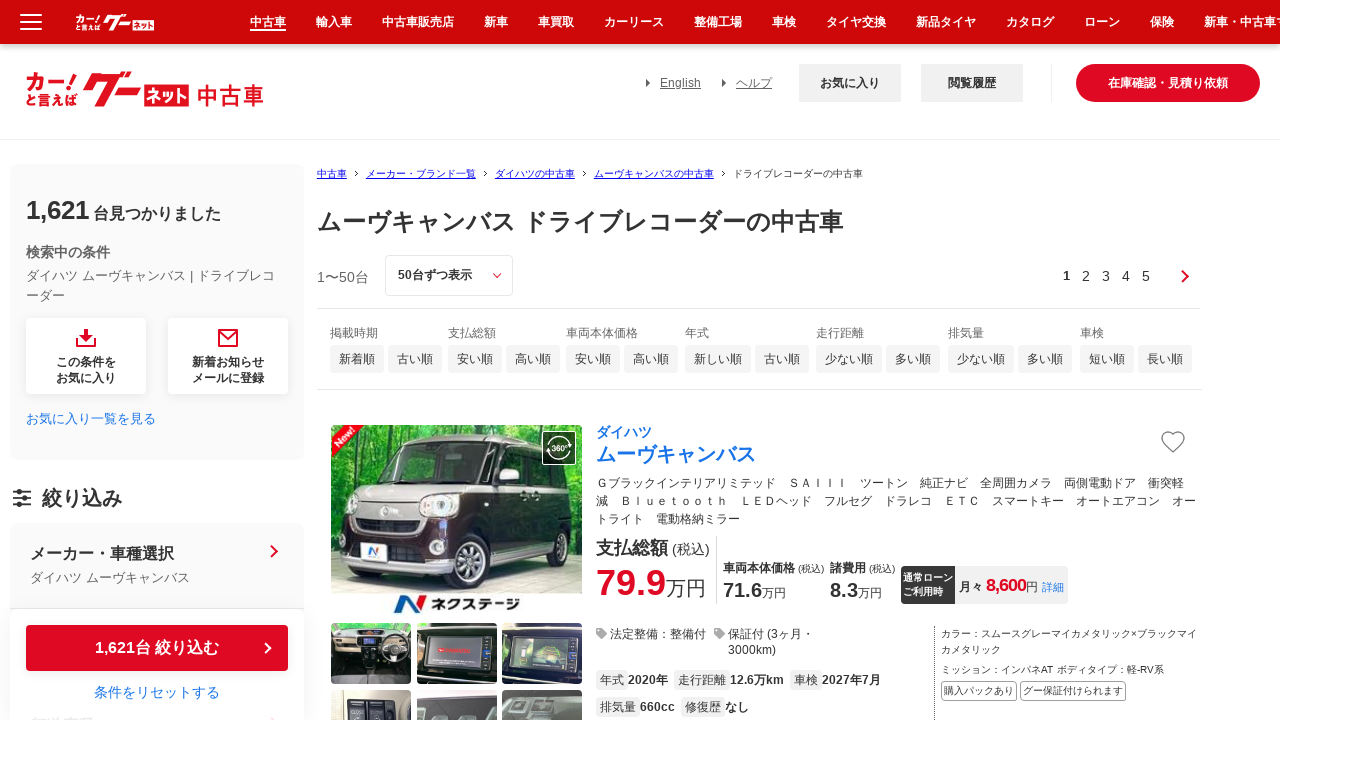

--- FILE ---
content_type: application/javascript
request_url: https://ssc.goo-net.com/get_cookie_id?cookie_domain=goo-net.com&r=1768762409014&callback=TreasureJSONPCallback0
body_size: -11
content:
TreasureJSONPCallback0({"td_ssc_id":"01KF979086NBYBW0KE30S0GXAB"})

--- FILE ---
content_type: application/javascript
request_url: https://www.goo-net.com/js/lib/tt/set_compare_num.js?20160617
body_size: 512
content:
if ( document.addEventListener ) { //for W3C DOM
    document.addEventListener( "DOMContentLoaded", function(){
        loadComparativeChartCount(0);
    }, false );
}else if ( document.attachEvent ) {  //for IE
    document.attachEvent("onreadystatechange", function(){
        if ( document.readyState === "complete" ) {
            loadComparativeChartCount(0);
        }
    });
}else {
    loadComparativeChartCount(200);
}

//===========================================
// ｸ｡ﾆ､ｷ�霹ﾀ
//===========================================
function loadComparativeChartCount(cnt){
    // ｸ｡ﾆ､ﾃ豺�ﾎｼ霹ﾀ
    try{
        xmlhttpNavi_com = new XMLHttpRequest();
    }catch(e){
        xmlhttpNavi_com = new ActiveXObject('Microsoft.XMLHTTP');
    }
    var ajax_uri = '/php/include/get_compare_num.php';
    xmlhttpNavi_com.open('GET', ajax_uri, true);
    xmlhttpNavi_com.setRequestHeader('Content-Type','application/x-www-form-urlencoded; charset=euc-jp');
    xmlhttpNavi_com.setRequestHeader("Cache-Control", "no-cache");
    xmlhttpNavi_com.onreadystatechange = function(){
        if(xmlhttpNavi_com.readyState==4 && xmlhttpNavi_com.status==200){
            if(xmlhttpNavi_com.responseText){
            var data = xmlhttpNavi_com.responseText;
            var obj = document.getElementById('comparative_chart_count');
                if (!obj){
                    return false;
                }
                if (cnt == 200) {
                    setTimeout(function(){
                        obj.innerHTML = data;
                    },200);
                }else {
                    obj.innerHTML = data;
                }
            }
        }
    };
    xmlhttpNavi_com.send(null);
    return true;
}


--- FILE ---
content_type: application/javascript
request_url: https://www.goo-net.com/common_v2/js/ajax_summary_goiken.js?171128
body_size: 900
content:
//=================================
// 検索結果アンケート用js
// (Ajax通信でコメントをPOSTする)
// 2010.03.25 ukena
//=================================
function disp_search_condition(){
 
    // XMLHttpRequestオブジェクト生成
    var httpoj = createHttpRequest();
    var method = "POST";
    var fileName = "/php/include/ajax_goiken.php";
    var async = true;
    //open メソッド
    httpoj.open( method , fileName , async );
    httpoj.setRequestHeader('Content-Type','application/x-www-form-urlencoded; charset=UTF-8');
    httpoj.setRequestHeader("Cache-Control", "no-cache");

    // サーバーからの応答時の処理を定義（結果のページへの反映）
    httpoj.onreadystatechange = function() {
        var msg = document.getElementById("goikenBox");
        if (httpoj.readyState == 4) {
            if (httpoj.status == 200) {
                msg.innerHTML = httpoj.responseText;
            } else {
                httpoj = null;
            }
        }
    }
    httpoj.send("middle_flg=" + encodeURI(1));

}

function ajax_summary_goiken() {

    var i;

    // Q-1
    var Q1_value;
    for(i=0; i<document.form_goiken.Q1.length; i++){
        if(document.form_goiken.Q1[i].checked){
            Q1_value = document.form_goiken.Q1[i].value;
        }
    }

    // Q-2
    var Q2_value;
    for(i=0; i<document.form_goiken.Q2.length; i++){
        if(document.form_goiken.Q2[i].checked){
            Q2_value = document.form_goiken.Q2[i].value;
        }
    }

    // Q-3
    var Q3_value;
    for(i=0; i<document.form_goiken.Q3.length; i++){
        if(document.form_goiken.Q3[i].checked){
            Q3_value = document.form_goiken.Q3[i].value;
        }
    }

    if(Q1_value != undefined) {
    }else{
        Q1_value = '';
    }

    if(Q2_value != undefined) {
    }else{
        Q2_value = '';
    }

    if(Q3_value != undefined) {
    }else{
        Q3_value = '';
    }

    // コメント
    var param = document.getElementById('goikenTxt').value;

    // XMLHttpRequestオブジェクト生成
    var httpoj = createHttpRequest();
    var method = "POST";
    var fileName = "/php/include/ajax_goiken_finish.php";
    var async = true;
    //open メソッド
    httpoj.open( method , fileName , async );
    httpoj.setRequestHeader('Content-Type','application/x-www-form-urlencoded; charset=UTF-8');
    httpoj.setRequestHeader("Cache-Control", "no-cache");

    // サーバーからの応答時の処理を定義（結果のページへの反映）
    httpoj.onreadystatechange = function() {
        var msg = document.getElementById("goikenBox");
        if (httpoj.readyState == 4) {
            if (httpoj.status == 200) {
                msg.innerHTML = httpoj.responseText;
            } else {
                httpoj = null;
            }
        }
    }
    httpoj.send("Q1=" + encodeURI(Q1_value) + "&Q2=" + encodeURI(Q2_value) + "&Q3=" + encodeURI(Q3_value) + "&voice=" + encodeURI(param));

}


//XMLHttpRequestオブジェクト生成
function createHttpRequest(){
        try {
                netscape.security.PrivilegeManager.enablePrivilege("UniversalBrowserRead");
        } catch (e) {
        }
        //Win ie用
        if(window.ActiveXObject){
                try {
                        //MSXML2以降用
                        return new ActiveXObject("Msxml2.XMLHTTP") //[1]'
                } catch (e) {
                        try {
                                //旧MSXML用
                                return new ActiveXObject("Microsoft.XMLHTTP") //[1]'
                        } catch (e2) {
                                return null
                        }
                }
        } else if(window.XMLHttpRequest){
                //Win ie以外のXMLHttpRequestオブジェクト実装ブラウザ用
        return new XMLHttpRequest() //[1]'
        } else {
                return null
        }
}


